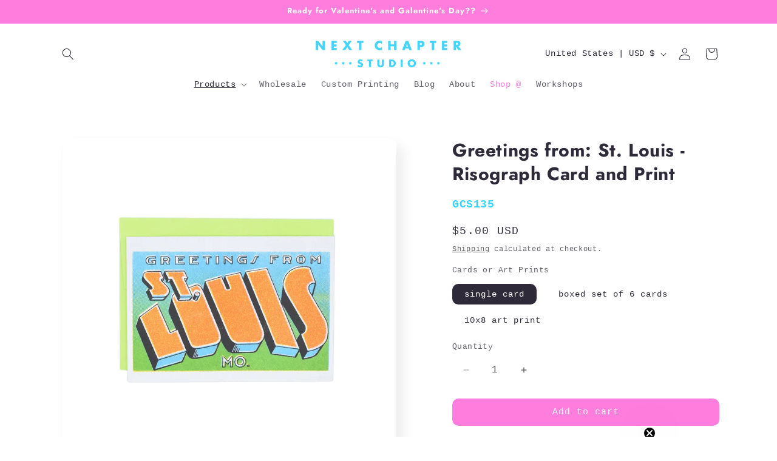

--- FILE ---
content_type: text/html; charset=utf-8
request_url: https://www.nextchapterstudio.com/variants/32023829282869/?section_id=pickup-availability
body_size: 488
content:
<div id="shopify-section-pickup-availability" class="shopify-section">
<pickup-availability-preview class="pickup-availability-preview">
    

    
      <span class="svg-wrapper"><svg xmlns="http://www.w3.org/2000/svg" fill="none" class="icon icon-tick" viewBox="0 0 20 20"><path fill="#108043" stroke="#fff" d="m16.136 6.979.003-.004a1.499 1.499 0 0 0-2.275-1.954l-5.945 6.777-1.858-1.859A1.499 1.499 0 1 0 3.94 12.06l2.999 3c.289.29.675.44 1.1.439h.019a1.5 1.5 0 0 0 1.08-.522z"/></svg>
</span>
    

    <div class="pickup-availability-info"><p class="caption-large">
          Pickup available at <span class="color-foreground">Main Store</span>
        </p>
        <p class="caption">Usually ready in 4 hours</p>
        <button
          id="ShowPickupAvailabilityDrawer"
          class="pickup-availability-button link link--text underlined-link"
          aria-haspopup="dialog"
        >View store information
</button></div>
  </pickup-availability-preview>

  <pickup-availability-drawer
    class="gradient"
    tabindex="-1"
    role="dialog"
    aria-modal="true"
    aria-labelledby="PickupAvailabilityHeading"
  >
    <div class="pickup-availability-header">
      <h2 class="h3 pickup-availability-drawer-title" id="PickupAvailabilityHeading">
        Greetings from: St. Louis - Risograph Card and Print
      </h2>
      <button class="pickup-availability-drawer-button" type="button" aria-label="Close"><svg xmlns="http://www.w3.org/2000/svg" fill="none" class="icon icon-close" viewBox="0 0 18 17"><path fill="currentColor" d="M.865 15.978a.5.5 0 0 0 .707.707l7.433-7.431 7.579 7.282a.501.501 0 0 0 .846-.37.5.5 0 0 0-.153-.351L9.712 8.546l7.417-7.416a.5.5 0 1 0-.707-.708L8.991 7.853 1.413.573a.5.5 0 1 0-.693.72l7.563 7.268z"/></svg>
</button>
    </div><p class="pickup-availability-variant">Cards or Art Prints:&nbsp;<span>single card</span></p><ul class="pickup-availability-list list-unstyled" role="list" data-store-availability-drawer-content><li class="pickup-availability-list__item">
          <h3 class="h4">Main Store</h3>
          <p class="pickup-availability-preview caption-large"><span class="svg-wrapper"><svg xmlns="http://www.w3.org/2000/svg" fill="none" class="icon icon-tick" viewBox="0 0 20 20"><path fill="#108043" stroke="#fff" d="m16.136 6.979.003-.004a1.499 1.499 0 0 0-2.275-1.954l-5.945 6.777-1.858-1.859A1.499 1.499 0 1 0 3.94 12.06l2.999 3c.289.29.675.44 1.1.439h.019a1.5 1.5 0 0 0 1.08-.522z"/></svg>
</span>
              Pickup available,
              usually ready in 4 hours
</p><address class="pickup-availability-address">
            <p>109 Hermosa Drive SE<br>Albuquerque NM 87108<br>United States</p>
<p>+16464703430</p></address>
        </li></ul>
  </pickup-availability-drawer></div>